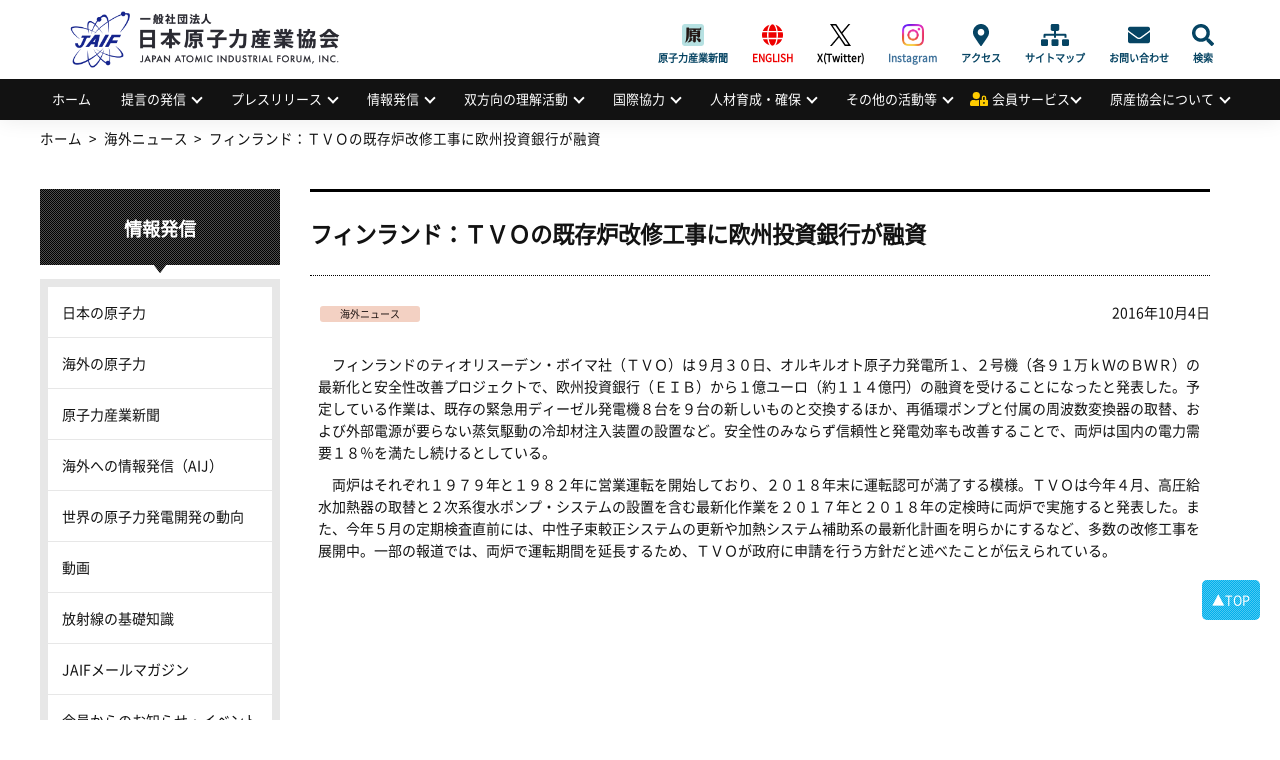

--- FILE ---
content_type: text/html; charset=UTF-8
request_url: https://www.jaif.or.jp/oversea/161004-b/
body_size: 63111
content:
<!DOCTYPE html>
<html dir="ltr" lang="ja" prefix="og: https://ogp.me/ns#">
<head>
<meta charset="utf-8" />
<meta name="viewport" content="width=device-width,user-scalable=no,maximum-scale=1" />

<meta name="robots" content="index,follow">
<meta name="keywords" content="日本原子力産業協会,原産協会,JAIF,jaif,エネルギー,原子力,原発,原子力発電,核不拡散,原子力産業新聞,高レベル放射 性廃棄物,高レベル廃棄物処分,原産年次大会,原子力産業セミナー,量子放射線利用,放射性物質の輸送・貯蔵,原子力産業安全憲章">
<meta name="Description" content="日本原子力産業協会（原産協会、JAIF）は、わが国のエネルギー問題における原子力利用の重要性を踏まえ、国民的立場に立って原子力 の平和利用を進めるとの産業界の総意に基づき、直面する課題の解決に主体的に行動することを目的とする公益法人です。">
<link rel="shortcut icon" href="https://www.jaif.or.jp/cms_admin/wp-content/themes/jaif_new/images/favicon.ico" />
<link rel="stylesheet" type="text/css" href="https://www.jaif.or.jp/cms_admin/wp-content/themes/jaif_new/style.css" />
<link rel="stylesheet" type="text/css" href="https://www.jaif.or.jp/cms_admin/wp-content/themes/jaif_new/assets/css/main.css?161004" />

		<!-- All in One SEO 4.8.1.1 - aioseo.com -->
		<title>フィンランド：ＴＶＯの既存炉改修工事に欧州投資銀行が融資 | 一般社団法人 日本原子力産業協会</title>
	<meta name="robots" content="max-image-preview:large" />
	<meta name="author" content="原産新聞グループ"/>
	<link rel="canonical" href="https://www.jaif.or.jp/oversea/161004-b/" />
	<meta name="generator" content="All in One SEO (AIOSEO) 4.8.1.1" />
		<meta property="og:locale" content="ja_JP" />
		<meta property="og:site_name" content="一般社団法人 日本原子力産業協会 |" />
		<meta property="og:type" content="article" />
		<meta property="og:title" content="フィンランド：ＴＶＯの既存炉改修工事に欧州投資銀行が融資 | 一般社団法人 日本原子力産業協会" />
		<meta property="og:url" content="https://www.jaif.or.jp/oversea/161004-b/" />
		<meta property="og:image" content="https://www.jaif.or.jp/cms_admin/wp-content/uploads/2022/05/ダウンロード.png" />
		<meta property="og:image:secure_url" content="https://www.jaif.or.jp/cms_admin/wp-content/uploads/2022/05/ダウンロード.png" />
		<meta property="og:image:width" content="230" />
		<meta property="og:image:height" content="219" />
		<meta property="article:published_time" content="2016-10-04T08:22:07+00:00" />
		<meta property="article:modified_time" content="2016-10-04T08:22:07+00:00" />
		<meta name="twitter:card" content="summary" />
		<meta name="twitter:title" content="フィンランド：ＴＶＯの既存炉改修工事に欧州投資銀行が融資 | 一般社団法人 日本原子力産業協会" />
		<meta name="twitter:image" content="https://www.jaif.or.jp/cms_admin/wp-content/uploads/2022/05/ダウンロード.png" />
		<script type="application/ld+json" class="aioseo-schema">
			{"@context":"https:\/\/schema.org","@graph":[{"@type":"Article","@id":"https:\/\/www.jaif.or.jp\/oversea\/161004-b\/#article","name":"\u30d5\u30a3\u30f3\u30e9\u30f3\u30c9\uff1a\uff34\uff36\uff2f\u306e\u65e2\u5b58\u7089\u6539\u4fee\u5de5\u4e8b\u306b\u6b27\u5dde\u6295\u8cc7\u9280\u884c\u304c\u878d\u8cc7 | \u4e00\u822c\u793e\u56e3\u6cd5\u4eba \u65e5\u672c\u539f\u5b50\u529b\u7523\u696d\u5354\u4f1a","headline":"\u30d5\u30a3\u30f3\u30e9\u30f3\u30c9\uff1a\uff34\uff36\uff2f\u306e\u65e2\u5b58\u7089\u6539\u4fee\u5de5\u4e8b\u306b\u6b27\u5dde\u6295\u8cc7\u9280\u884c\u304c\u878d\u8cc7","author":{"@id":"https:\/\/www.jaif.or.jp\/author\/newspaper_group\/#author"},"publisher":{"@id":"https:\/\/www.jaif.or.jp\/#organization"},"image":{"@type":"ImageObject","url":"https:\/\/www.jaif.or.jp\/cms_admin\/wp-content\/uploads\/2022\/03\/download.png","@id":"https:\/\/www.jaif.or.jp\/#articleImage","width":103,"height":98},"datePublished":"2016-10-04T17:22:07+09:00","dateModified":"2016-10-04T17:22:07+09:00","inLanguage":"ja","mainEntityOfPage":{"@id":"https:\/\/www.jaif.or.jp\/oversea\/161004-b\/#webpage"},"isPartOf":{"@id":"https:\/\/www.jaif.or.jp\/oversea\/161004-b\/#webpage"},"articleSection":"\u6d77\u5916\u30cb\u30e5\u30fc\u30b9"},{"@type":"BreadcrumbList","@id":"https:\/\/www.jaif.or.jp\/oversea\/161004-b\/#breadcrumblist","itemListElement":[{"@type":"ListItem","@id":"https:\/\/www.jaif.or.jp\/#listItem","position":1,"name":"\u5bb6","item":"https:\/\/www.jaif.or.jp\/","nextItem":{"@type":"ListItem","@id":"https:\/\/www.jaif.or.jp\/category\/oversea\/#listItem","name":"\u6d77\u5916\u30cb\u30e5\u30fc\u30b9"}},{"@type":"ListItem","@id":"https:\/\/www.jaif.or.jp\/category\/oversea\/#listItem","position":2,"name":"\u6d77\u5916\u30cb\u30e5\u30fc\u30b9","item":"https:\/\/www.jaif.or.jp\/category\/oversea\/","nextItem":{"@type":"ListItem","@id":"https:\/\/www.jaif.or.jp\/oversea\/161004-b\/#listItem","name":"\u30d5\u30a3\u30f3\u30e9\u30f3\u30c9\uff1a\uff34\uff36\uff2f\u306e\u65e2\u5b58\u7089\u6539\u4fee\u5de5\u4e8b\u306b\u6b27\u5dde\u6295\u8cc7\u9280\u884c\u304c\u878d\u8cc7"},"previousItem":{"@type":"ListItem","@id":"https:\/\/www.jaif.or.jp\/#listItem","name":"\u5bb6"}},{"@type":"ListItem","@id":"https:\/\/www.jaif.or.jp\/oversea\/161004-b\/#listItem","position":3,"name":"\u30d5\u30a3\u30f3\u30e9\u30f3\u30c9\uff1a\uff34\uff36\uff2f\u306e\u65e2\u5b58\u7089\u6539\u4fee\u5de5\u4e8b\u306b\u6b27\u5dde\u6295\u8cc7\u9280\u884c\u304c\u878d\u8cc7","previousItem":{"@type":"ListItem","@id":"https:\/\/www.jaif.or.jp\/category\/oversea\/#listItem","name":"\u6d77\u5916\u30cb\u30e5\u30fc\u30b9"}}]},{"@type":"Organization","@id":"https:\/\/www.jaif.or.jp\/#organization","name":"\u4e00\u822c\u793e\u56e3\u6cd5\u4eba \u65e5\u672c\u539f\u5b50\u529b\u7523\u696d\u5354\u4f1a","url":"https:\/\/www.jaif.or.jp\/","logo":{"@type":"ImageObject","url":"https:\/\/www.jaif.or.jp\/cms_admin\/wp-content\/uploads\/2022\/03\/download.png","@id":"https:\/\/www.jaif.or.jp\/oversea\/161004-b\/#organizationLogo","width":103,"height":98},"image":{"@id":"https:\/\/www.jaif.or.jp\/oversea\/161004-b\/#organizationLogo"}},{"@type":"Person","@id":"https:\/\/www.jaif.or.jp\/author\/newspaper_group\/#author","url":"https:\/\/www.jaif.or.jp\/author\/newspaper_group\/","name":"\u539f\u7523\u65b0\u805e\u30b0\u30eb\u30fc\u30d7"},{"@type":"WebPage","@id":"https:\/\/www.jaif.or.jp\/oversea\/161004-b\/#webpage","url":"https:\/\/www.jaif.or.jp\/oversea\/161004-b\/","name":"\u30d5\u30a3\u30f3\u30e9\u30f3\u30c9\uff1a\uff34\uff36\uff2f\u306e\u65e2\u5b58\u7089\u6539\u4fee\u5de5\u4e8b\u306b\u6b27\u5dde\u6295\u8cc7\u9280\u884c\u304c\u878d\u8cc7 | \u4e00\u822c\u793e\u56e3\u6cd5\u4eba \u65e5\u672c\u539f\u5b50\u529b\u7523\u696d\u5354\u4f1a","inLanguage":"ja","isPartOf":{"@id":"https:\/\/www.jaif.or.jp\/#website"},"breadcrumb":{"@id":"https:\/\/www.jaif.or.jp\/oversea\/161004-b\/#breadcrumblist"},"author":{"@id":"https:\/\/www.jaif.or.jp\/author\/newspaper_group\/#author"},"creator":{"@id":"https:\/\/www.jaif.or.jp\/author\/newspaper_group\/#author"},"datePublished":"2016-10-04T17:22:07+09:00","dateModified":"2016-10-04T17:22:07+09:00"},{"@type":"WebSite","@id":"https:\/\/www.jaif.or.jp\/#website","url":"https:\/\/www.jaif.or.jp\/","name":"\u4e00\u822c\u793e\u56e3\u6cd5\u4eba \u65e5\u672c\u539f\u5b50\u529b\u7523\u696d\u5354\u4f1a","inLanguage":"ja","publisher":{"@id":"https:\/\/www.jaif.or.jp\/#organization"}}]}
		</script>
		<!-- All in One SEO -->

		<!-- This site uses the Google Analytics by MonsterInsights plugin v9.4.1 - Using Analytics tracking - https://www.monsterinsights.com/ -->
							<script src="//www.googletagmanager.com/gtag/js?id=G-9H5H21VYSV"  data-cfasync="false" data-wpfc-render="false" type="text/javascript" async></script>
			<script data-cfasync="false" data-wpfc-render="false" type="text/javascript">
				var mi_version = '9.4.1';
				var mi_track_user = true;
				var mi_no_track_reason = '';
								var MonsterInsightsDefaultLocations = {"page_location":"https:\/\/www.jaif.or.jp\/oversea\/161004-b\/"};
				if ( typeof MonsterInsightsPrivacyGuardFilter === 'function' ) {
					var MonsterInsightsLocations = (typeof MonsterInsightsExcludeQuery === 'object') ? MonsterInsightsPrivacyGuardFilter( MonsterInsightsExcludeQuery ) : MonsterInsightsPrivacyGuardFilter( MonsterInsightsDefaultLocations );
				} else {
					var MonsterInsightsLocations = (typeof MonsterInsightsExcludeQuery === 'object') ? MonsterInsightsExcludeQuery : MonsterInsightsDefaultLocations;
				}

								var disableStrs = [
										'ga-disable-G-9H5H21VYSV',
									];

				/* Function to detect opted out users */
				function __gtagTrackerIsOptedOut() {
					for (var index = 0; index < disableStrs.length; index++) {
						if (document.cookie.indexOf(disableStrs[index] + '=true') > -1) {
							return true;
						}
					}

					return false;
				}

				/* Disable tracking if the opt-out cookie exists. */
				if (__gtagTrackerIsOptedOut()) {
					for (var index = 0; index < disableStrs.length; index++) {
						window[disableStrs[index]] = true;
					}
				}

				/* Opt-out function */
				function __gtagTrackerOptout() {
					for (var index = 0; index < disableStrs.length; index++) {
						document.cookie = disableStrs[index] + '=true; expires=Thu, 31 Dec 2099 23:59:59 UTC; path=/';
						window[disableStrs[index]] = true;
					}
				}

				if ('undefined' === typeof gaOptout) {
					function gaOptout() {
						__gtagTrackerOptout();
					}
				}
								window.dataLayer = window.dataLayer || [];

				window.MonsterInsightsDualTracker = {
					helpers: {},
					trackers: {},
				};
				if (mi_track_user) {
					function __gtagDataLayer() {
						dataLayer.push(arguments);
					}

					function __gtagTracker(type, name, parameters) {
						if (!parameters) {
							parameters = {};
						}

						if (parameters.send_to) {
							__gtagDataLayer.apply(null, arguments);
							return;
						}

						if (type === 'event') {
														parameters.send_to = monsterinsights_frontend.v4_id;
							var hookName = name;
							if (typeof parameters['event_category'] !== 'undefined') {
								hookName = parameters['event_category'] + ':' + name;
							}

							if (typeof MonsterInsightsDualTracker.trackers[hookName] !== 'undefined') {
								MonsterInsightsDualTracker.trackers[hookName](parameters);
							} else {
								__gtagDataLayer('event', name, parameters);
							}
							
						} else {
							__gtagDataLayer.apply(null, arguments);
						}
					}

					__gtagTracker('js', new Date());
					__gtagTracker('set', {
						'developer_id.dZGIzZG': true,
											});
					if ( MonsterInsightsLocations.page_location ) {
						__gtagTracker('set', MonsterInsightsLocations);
					}
										__gtagTracker('config', 'G-9H5H21VYSV', {"forceSSL":"true"} );
															window.gtag = __gtagTracker;										(function () {
						/* https://developers.google.com/analytics/devguides/collection/analyticsjs/ */
						/* ga and __gaTracker compatibility shim. */
						var noopfn = function () {
							return null;
						};
						var newtracker = function () {
							return new Tracker();
						};
						var Tracker = function () {
							return null;
						};
						var p = Tracker.prototype;
						p.get = noopfn;
						p.set = noopfn;
						p.send = function () {
							var args = Array.prototype.slice.call(arguments);
							args.unshift('send');
							__gaTracker.apply(null, args);
						};
						var __gaTracker = function () {
							var len = arguments.length;
							if (len === 0) {
								return;
							}
							var f = arguments[len - 1];
							if (typeof f !== 'object' || f === null || typeof f.hitCallback !== 'function') {
								if ('send' === arguments[0]) {
									var hitConverted, hitObject = false, action;
									if ('event' === arguments[1]) {
										if ('undefined' !== typeof arguments[3]) {
											hitObject = {
												'eventAction': arguments[3],
												'eventCategory': arguments[2],
												'eventLabel': arguments[4],
												'value': arguments[5] ? arguments[5] : 1,
											}
										}
									}
									if ('pageview' === arguments[1]) {
										if ('undefined' !== typeof arguments[2]) {
											hitObject = {
												'eventAction': 'page_view',
												'page_path': arguments[2],
											}
										}
									}
									if (typeof arguments[2] === 'object') {
										hitObject = arguments[2];
									}
									if (typeof arguments[5] === 'object') {
										Object.assign(hitObject, arguments[5]);
									}
									if ('undefined' !== typeof arguments[1].hitType) {
										hitObject = arguments[1];
										if ('pageview' === hitObject.hitType) {
											hitObject.eventAction = 'page_view';
										}
									}
									if (hitObject) {
										action = 'timing' === arguments[1].hitType ? 'timing_complete' : hitObject.eventAction;
										hitConverted = mapArgs(hitObject);
										__gtagTracker('event', action, hitConverted);
									}
								}
								return;
							}

							function mapArgs(args) {
								var arg, hit = {};
								var gaMap = {
									'eventCategory': 'event_category',
									'eventAction': 'event_action',
									'eventLabel': 'event_label',
									'eventValue': 'event_value',
									'nonInteraction': 'non_interaction',
									'timingCategory': 'event_category',
									'timingVar': 'name',
									'timingValue': 'value',
									'timingLabel': 'event_label',
									'page': 'page_path',
									'location': 'page_location',
									'title': 'page_title',
									'referrer' : 'page_referrer',
								};
								for (arg in args) {
																		if (!(!args.hasOwnProperty(arg) || !gaMap.hasOwnProperty(arg))) {
										hit[gaMap[arg]] = args[arg];
									} else {
										hit[arg] = args[arg];
									}
								}
								return hit;
							}

							try {
								f.hitCallback();
							} catch (ex) {
							}
						};
						__gaTracker.create = newtracker;
						__gaTracker.getByName = newtracker;
						__gaTracker.getAll = function () {
							return [];
						};
						__gaTracker.remove = noopfn;
						__gaTracker.loaded = true;
						window['__gaTracker'] = __gaTracker;
					})();
									} else {
										console.log("");
					(function () {
						function __gtagTracker() {
							return null;
						}

						window['__gtagTracker'] = __gtagTracker;
						window['gtag'] = __gtagTracker;
					})();
									}
			</script>
				<!-- / Google Analytics by MonsterInsights -->
		<link rel='stylesheet' id='wp-block-library-css' href='https://www.jaif.or.jp/cms_admin/wp-includes/css/dist/block-library/style.min.css' type='text/css' media='all' />
<style id='classic-theme-styles-inline-css' type='text/css'>
/*! This file is auto-generated */
.wp-block-button__link{color:#fff;background-color:#32373c;border-radius:9999px;box-shadow:none;text-decoration:none;padding:calc(.667em + 2px) calc(1.333em + 2px);font-size:1.125em}.wp-block-file__button{background:#32373c;color:#fff;text-decoration:none}
</style>
<link rel='stylesheet' id='contact-form-7-css' href='https://www.jaif.or.jp/cms_admin/wp-content/plugins/contact-form-7-6.0.6/includes/css/styles.css' type='text/css' media='all' />
<link rel='stylesheet' id='fancybox-css' href='https://www.jaif.or.jp/cms_admin/wp-content/plugins/easy-fancybox/fancybox/1.5.4/jquery.fancybox.min.css' type='text/css' media='screen' />
<script type="text/javascript" src="https://www.jaif.or.jp/cms_admin/wp-content/plugins/google-analytics-for-wordpress/assets/js/frontend-gtag.min.js" id="monsterinsights-frontend-script-js" async="async" data-wp-strategy="async"></script>
<script data-cfasync="false" data-wpfc-render="false" type="text/javascript" id='monsterinsights-frontend-script-js-extra'>/* <![CDATA[ */
var monsterinsights_frontend = {"js_events_tracking":"true","download_extensions":"doc,pdf,ppt,zip,xls,docx,pptx,xlsx","inbound_paths":"[]","home_url":"https:\/\/www.jaif.or.jp","hash_tracking":"false","v4_id":"G-9H5H21VYSV"};/* ]]> */
</script>
<script type="text/javascript" src="https://www.jaif.or.jp/cms_admin/wp-includes/js/jquery/jquery.min.js" id="jquery-core-js"></script>
<script type="text/javascript" src="https://www.jaif.or.jp/cms_admin/wp-includes/js/jquery/jquery-migrate.min.js" id="jquery-migrate-js"></script>

<!-- Site Kit によって追加された Google タグ（gtag.js）スニペット -->
<!-- Google アナリティクス スニペット (Site Kit が追加) -->
<script type="text/javascript" src="https://www.googletagmanager.com/gtag/js?id=GT-5R7GQPQ" id="google_gtagjs-js" async></script>
<script type="text/javascript" id="google_gtagjs-js-after">
/* <![CDATA[ */
window.dataLayer = window.dataLayer || [];function gtag(){dataLayer.push(arguments);}
gtag("set","linker",{"domains":["www.jaif.or.jp"]});
gtag("js", new Date());
gtag("set", "developer_id.dZTNiMT", true);
gtag("config", "GT-5R7GQPQ");
 window._googlesitekit = window._googlesitekit || {}; window._googlesitekit.throttledEvents = []; window._googlesitekit.gtagEvent = (name, data) => { var key = JSON.stringify( { name, data } ); if ( !! window._googlesitekit.throttledEvents[ key ] ) { return; } window._googlesitekit.throttledEvents[ key ] = true; setTimeout( () => { delete window._googlesitekit.throttledEvents[ key ]; }, 5 ); gtag( "event", name, { ...data, event_source: "site-kit" } ); }; 
/* ]]> */
</script>
<link rel="https://api.w.org/" href="https://www.jaif.or.jp/wp-json/" /><link rel="alternate" title="JSON" type="application/json" href="https://www.jaif.or.jp/wp-json/wp/v2/posts/24428" /><link rel="alternate" title="oEmbed (JSON)" type="application/json+oembed" href="https://www.jaif.or.jp/wp-json/oembed/1.0/embed?url=https%3A%2F%2Fwww.jaif.or.jp%2Foversea%2F161004-b%2F" />
<link rel="alternate" title="oEmbed (XML)" type="text/xml+oembed" href="https://www.jaif.or.jp/wp-json/oembed/1.0/embed?url=https%3A%2F%2Fwww.jaif.or.jp%2Foversea%2F161004-b%2F&#038;format=xml" />
<meta name="generator" content="Site Kit by Google 1.170.0" />        <style>

        </style>
        <style>.wp-block-gallery.is-cropped .blocks-gallery-item picture{height:100%;width:100%;}</style>		<style type="text/css" id="wp-custom-css">
			#header .header_inner h1 {
  display: flex;
  align-items: center;
  padding: 0;
  font-family: -apple-system, BlinkMacSystemFont, "Helvetica Neue",
 "Segoe UI", "Noto Sans CJK JP Regular", "ヒラギノ角ゴ ProN W3", Meiryo,
 sans-serif;
  font-size: 2rem;
  font-weight: 700;
  line-height: 1.2;
  background-image: url(https://www.jaif.or.jp/cms_admin/wp-content/uploads/2025/03/logo.png);
  overflow: hidden;
  background-repeat: no-repeat;
  background-position: 15px center;
  background-size: auto 75px;
  height: 79px;
  width: 350px;
  font-size: 0;
}
@media only screen and (max-width: 768px) {
  #header .header_inner h1 {
    padding: 0 0 0 15.625vw;
    font-size: 3.90625vw;
    background-position: 1.30208vw center;
    background-size: auto 14.32292vw;
    height: 15.625vw;
    width: 88.54167vw;
  }
}
#header .header_inner h1 a {
  display: block;
  width: 100%;
  height: 100%;
  text-indent: 100%;
  white-space: nowrap;
  overflow: hidden;
}		</style>
		</head>
        <body class="post-template-default single single-post postid-24428 single-format-standard">
<div id="wrapper">
<!-- header -->
<header id="header">
<div class="header_inner">
<h1><a href="https://www.jaif.or.jp"><span>一般社団法人</span>日本原子力産業協会<em>JAPAN ATOMIC INDUSTRIAL FORUM, INC.</em></a></h1><div class="mb-menuBtn"><span></span><span></span></div>
<div class="adArea"></div>
<div id="headNav">
<div class="menu-sub-menu-container"><ul id="menu-sub-menu" class="menu"><li id="menu-item-93996" class="menujournal menu-item menu-item-type-custom menu-item-object-custom menu-item-93996"><a href="https://www.jaif.or.jp/journal/">原子力産業新聞</a></li>
<li id="menu-item-60061" class="english menu-item menu-item-type-custom menu-item-object-custom menu-item-60061"><a href="/en/">ENGLISH</a></li>
<li id="menu-item-74501" class="twitter menu-item menu-item-type-custom menu-item-object-custom menu-item-74501"><a target="_blank" rel="noopener" href="https://twitter.com/JAIF_Tokyo/">X(Twitter)</a></li>
<li id="menu-item-74502" class="instagram menu-item menu-item-type-custom menu-item-object-custom menu-item-74502"><a target="_blank" rel="noopener" href="https://www.instagram.com/jaif_tokyo/">Instagram</a></li>
<li id="menu-item-60045" class="access menu-item menu-item-type-post_type menu-item-object-page menu-item-60045"><a href="https://www.jaif.or.jp/about/access/">アクセス</a></li>
<li id="menu-item-60058" class="sitemap menu-item menu-item-type-custom menu-item-object-custom menu-item-60058"><a href="/sitemap/">サイトマップ</a></li>
<li id="menu-item-60059" class="contact menu-item menu-item-type-post_type menu-item-object-page menu-item-60059"><a href="https://www.jaif.or.jp/contact/">お問い合わせ</a></li>
<li id="menu-item-60060" class="search menu-item menu-item-type-custom menu-item-object-custom menu-item-60060"><a href="#">検索</a></li>
</ul></div><form role="search" method="get" id="searchform" action="https://www.jaif.or.jp">
        <input type="text" value="" name="s" id="s" class="keyword" />
        <input type="submit" id="btnSearch" value="Search" />
</form>
</div>
</div>
<nav id="nav">
<ul id="menu-globalmenu"><li id="menu-item-84578" class="menu-item menu-item-type-custom menu-item-object-custom menu-item-84578"><a href="/">ホーム</a></li>
<li id="menu-item-60123" class="menu-item menu-item-type-custom menu-item-object-custom menu-item-has-children menu-item-60123"><a href="#">提言の発信</a>
<ul class="sub-menu">
	<li id="menu-item-61685" class="menu-item menu-item-type-taxonomy menu-item-object-category menu-item-61685"><a href="https://www.jaif.or.jp/mes/recommendations">提言の発信</a></li>
	<li id="menu-item-60213" class="menu-item menu-item-type-post_type menu-item-object-page menu-item-60213"><a href="https://www.jaif.or.jp/mes/annual">原産年次大会</a></li>
	<li id="menu-item-61655" class="menu-item menu-item-type-taxonomy menu-item-object-category menu-item-61655"><a href="https://www.jaif.or.jp/mes/voices/">Voices from Nuclear Industry</a></li>
</ul>
</li>
<li id="menu-item-60124" class="menu-item menu-item-type-custom menu-item-object-custom menu-item-has-children menu-item-60124"><a href="#">プレスリリース</a>
<ul class="sub-menu">
	<li id="menu-item-60150" class="menu-item menu-item-type-taxonomy menu-item-object-category menu-item-60150"><a href="https://www.jaif.or.jp/med/pressrelease/">プレスリリース</a></li>
	<li id="menu-item-62594" class="menu-item menu-item-type-taxonomy menu-item-object-category menu-item-62594"><a href="https://www.jaif.or.jp/med/media/">メディアによる掲載情報</a></li>
</ul>
</li>
<li id="menu-item-60125" class="menu-item menu-item-type-custom menu-item-object-custom menu-item-has-children menu-item-60125"><a href="#">情報発信</a>
<ul class="sub-menu">
	<li id="menu-item-62272" class="menu-item menu-item-type-taxonomy menu-item-object-category menu-item-62272"><a href="https://www.jaif.or.jp/inf/data-japan/">日本の原子力</a></li>
	<li id="menu-item-62497" class="menu-item menu-item-type-taxonomy menu-item-object-category menu-item-62497"><a href="https://www.jaif.or.jp/inf/data-oversea/">海外の原子力</a></li>
	<li id="menu-item-60143" class="menu-item menu-item-type-custom menu-item-object-custom menu-item-60143"><a target="_blank" rel="noopener" href="https://www.jaif.or.jp/journal/">原子力産業新聞</a></li>
	<li id="menu-item-60144" class="menu-item menu-item-type-custom menu-item-object-custom menu-item-60144"><a target="_blank" rel="noopener" href="https://www.jaif.or.jp/en/">海外への情報発信（AIJ）</a></li>
	<li id="menu-item-83695" class="menu-item menu-item-type-custom menu-item-object-custom menu-item-83695"><a target="_blank" rel="noopener" href="/inf/wnpp/">世界の原子力発電開発の動向</a></li>
	<li id="menu-item-60145" class="menu-item menu-item-type-taxonomy menu-item-object-category menu-item-60145"><a href="https://www.jaif.or.jp/inf/video/">動画</a></li>
	<li id="menu-item-60146" class="menu-item menu-item-type-post_type menu-item-object-page menu-item-60146"><a href="https://www.jaif.or.jp/inf/eco-radiation/">放射線の基礎知識</a></li>
	<li id="menu-item-85337" class="menu-item menu-item-type-post_type menu-item-object-page menu-item-85337"><a href="https://www.jaif.or.jp/inf/mail-service/">JAIFメールマガジン</a></li>
	<li id="menu-item-60148" class="menu-item menu-item-type-post_type menu-item-object-page menu-item-60148"><a href="https://www.jaif.or.jp/inf/member_news/">会員からのお知らせ・イベント情報</a></li>
	<li id="menu-item-60149" class="menu-item menu-item-type-post_type menu-item-object-page menu-item-60149"><a href="https://www.jaif.or.jp/inf/publicationlist/">刊行物・広報資料</a></li>
	<li id="menu-item-74780" class="menu-item menu-item-type-post_type menu-item-object-page menu-item-74780"><a href="https://www.jaif.or.jp/inf/sns/">公式SNS一覧</a></li>
	<li id="menu-item-93432" class="menu-item menu-item-type-post_type menu-item-object-page menu-item-93432"><a href="https://www.jaif.or.jp/inf/special/">刊行物アーカイブス</a></li>
</ul>
</li>
<li id="menu-item-60126" class="menu-item menu-item-type-custom menu-item-object-custom menu-item-has-children menu-item-60126"><a href="#">双方向の理解活動</a>
<ul class="sub-menu">
	<li id="menu-item-65939" class="menu-item menu-item-type-post_type menu-item-object-page menu-item-65939"><a href="https://www.jaif.or.jp/dia/next-generation-dialogue/">次世代層への理解活動</a></li>
	<li id="menu-item-60219" class="menu-item menu-item-type-post_type menu-item-object-page menu-item-60219"><a href="https://www.jaif.or.jp/dia/fukushima-links/">福島復興支援</a></li>
	<li id="menu-item-63320" class="menu-item menu-item-type-post_type menu-item-object-page menu-item-63320"><a href="https://www.jaif.or.jp/dia/cooperation/">広域的な理解活動</a></li>
</ul>
</li>
<li id="menu-item-60127" class="menu-item menu-item-type-custom menu-item-object-custom menu-item-has-children menu-item-60127"><a href="#">国際協力</a>
<ul class="sub-menu">
	<li id="menu-item-69717" class="menu-item menu-item-type-taxonomy menu-item-object-internationalmenu menu-item-69717"><a href="https://www.jaif.or.jp/int/multilateral-cooperation/">多国間協力</a></li>
	<li id="menu-item-69718" class="menu-item menu-item-type-taxonomy menu-item-object-internationalmenu menu-item-69718"><a href="https://www.jaif.or.jp/int/bilateral-cooperation/">二国(地域)間協力</a></li>
	<li id="menu-item-60156" class="menu-item menu-item-type-taxonomy menu-item-object-internationalmenu menu-item-60156"><a href="https://www.jaif.or.jp/int/iaea-cooperation/">国際機関との協力</a></li>
	<li id="menu-item-62501" class="menu-item menu-item-type-taxonomy menu-item-object-internationalmenu menu-item-62501"><a href="https://www.jaif.or.jp/int/conferencelist/">原子力関係会議一覧</a></li>
	<li id="menu-item-60155" class="menu-item menu-item-type-taxonomy menu-item-object-internationalmenu menu-item-60155"><a href="https://www.jaif.or.jp/int/btob/">国際間の企業交流支援</a></li>
</ul>
</li>
<li id="menu-item-60128" class="menu-item menu-item-type-custom menu-item-object-custom menu-item-has-children menu-item-60128"><a href="#">人材育成・確保</a>
<ul class="sub-menu">
	<li id="menu-item-60178" class="menu-item menu-item-type-post_type menu-item-object-page menu-item-60178"><a href="https://www.jaif.or.jp/hr/jinzai-kyogikai/">人材育成の促進</a></li>
	<li id="menu-item-62850" class="menu-item menu-item-type-taxonomy menu-item-object-eventmenu menu-item-62850"><a href="https://www.jaif.or.jp/event-seminar/seminar-report/">人材確保の支援</a></li>
</ul>
</li>
<li id="menu-item-60129" class="menu-item menu-item-type-custom menu-item-object-custom menu-item-has-children menu-item-60129"><a href="#">その他の活動等</a>
<ul class="sub-menu">
	<li id="menu-item-60130" class="menu-item menu-item-type-post_type menu-item-object-page menu-item-60130"><a href="https://www.jaif.or.jp/misc/yuso/">輸送・貯蔵専門調査会の活動</a></li>
	<li id="menu-item-81056" class="menu-item menu-item-type-post_type menu-item-object-page menu-item-81056"><a href="https://www.jaif.or.jp/hr/radiation">量子放射線利用普及連絡協議会の活動</a></li>
	<li id="menu-item-60176" class="menu-item menu-item-type-custom menu-item-object-custom menu-item-60176"><a target="_blank" rel="noopener" href="http://syskon.jp/">原子力システム研究懇話会の活動</a></li>
	<li id="menu-item-61965" class="menu-item menu-item-type-taxonomy menu-item-object-publicationmenu menu-item-61965"><a href="https://www.jaif.or.jp/publication/compensation-law/">原子力損害賠償制度</a></li>
	<li id="menu-item-62258" class="menu-item menu-item-type-taxonomy menu-item-object-eventmenu menu-item-62258"><a href="https://www.jaif.or.jp/event-seminar/symposium/">活動等のアーカイブス</a></li>
</ul>
</li>
<li id="menu-item-60162" class="member menu-item menu-item-type-custom menu-item-object-custom menu-item-has-children menu-item-60162"><a href="#">会員サービス</a>
<ul class="sub-menu">
	<li id="menu-item-60250" class="menu-item menu-item-type-custom menu-item-object-custom menu-item-60250"><a href="/login/login.php">会員ログイン・登録ページ</a></li>
	<li id="menu-item-62673" class="menu-item menu-item-type-taxonomy menu-item-object-eventmenu menu-item-62673"><a href="https://www.jaif.or.jp/event-seminar/forum-meeting/">原産会員フォーラム</a></li>
	<li id="menu-item-82968" class="menu-item menu-item-type-post_type menu-item-object-members menu-item-82968"><a href="https://www.jaif.or.jp/members/report/">原子力産業セミナー</a></li>
	<li id="menu-item-60185" class="menu-item menu-item-type-custom menu-item-object-custom menu-item-60185"><a href="/members">会員限定情報一覧</a></li>
	<li id="menu-item-60186" class="menu-item menu-item-type-post_type menu-item-object-page menu-item-60186"><a href="https://www.jaif.or.jp/member/list_jaif/">原産協会　プレゼン資料・公表資料</a></li>
	<li id="menu-item-61668" class="menu-item menu-item-type-post_type menu-item-object-members menu-item-61668"><a href="https://www.jaif.or.jp/members/attitude_survey/">原子力に関するアンケート調査結果</a></li>
	<li id="menu-item-60227" class="menu-item menu-item-type-post_type menu-item-object-page menu-item-60227"><a href="https://www.jaif.or.jp/member/material/">原子力の最新データリンク集</a></li>
</ul>
</li>
<li id="menu-item-60163" class="menu-item menu-item-type-custom menu-item-object-custom menu-item-has-children menu-item-60163"><a href="#">原産協会について</a>
<ul class="sub-menu">
	<li id="menu-item-73807" class="menu-item menu-item-type-post_type menu-item-object-page menu-item-73807"><a href="https://www.jaif.or.jp/chairman_address/">会長挨拶</a></li>
	<li id="menu-item-60164" class="menu-item menu-item-type-taxonomy menu-item-object-category menu-item-60164"><a href="https://www.jaif.or.jp/about/information/">協会からのお知らせ</a></li>
	<li id="menu-item-60168" class="menu-item menu-item-type-post_type menu-item-object-page menu-item-60168"><a href="https://www.jaif.or.jp/about/charter/">原子力産業安全憲章</a></li>
	<li id="menu-item-60165" class="menu-item menu-item-type-post_type menu-item-object-page menu-item-60165"><a href="https://www.jaif.or.jp/about/overview/">組織の概要</a></li>
	<li id="menu-item-60231" class="menu-item menu-item-type-post_type menu-item-object-page menu-item-60231"><a href="https://www.jaif.or.jp/about/history/">沿革</a></li>
	<li id="menu-item-60169" class="menu-item menu-item-type-post_type menu-item-object-page menu-item-60169"><a href="https://www.jaif.or.jp/about/articles/">定款</a></li>
	<li id="menu-item-60170" class="menu-item menu-item-type-post_type menu-item-object-page menu-item-60170"><a href="https://www.jaif.or.jp/about/board-members/">理事・監事名簿</a></li>
	<li id="menu-item-60171" class="menu-item menu-item-type-post_type menu-item-object-page menu-item-60171"><a href="https://www.jaif.or.jp/about/member/">入会のご案内</a></li>
	<li id="menu-item-60172" class="menu-item menu-item-type-post_type menu-item-object-page menu-item-60172"><a href="https://www.jaif.or.jp/about/documents/">業務・財務資料</a></li>
	<li id="menu-item-60173" class="menu-item menu-item-type-post_type menu-item-object-page menu-item-60173"><a href="https://www.jaif.or.jp/about/access/">所在地・アクセスマップ</a></li>
	<li id="menu-item-60174" class="menu-item menu-item-type-post_type menu-item-object-page menu-item-privacy-policy menu-item-60174"><a rel="privacy-policy" href="https://www.jaif.or.jp/about/privacy-policy/">Privacy Policy</a></li>
	<li id="menu-item-60175" class="menu-item menu-item-type-post_type menu-item-object-page menu-item-60175"><a href="https://www.jaif.or.jp/about/tokushoho/">特定商取引法に基づく表示</a></li>
</ul>
</li>
</ul></nav>
</header>
<!-- header end -->
<!-- main -->
    <div id="breadcrumb"><ul><li><a href="https://www.jaif.or.jp"><span>ホーム</span></a></li><li><a href="https://www.jaif.or.jp/category/oversea/"><span>海外ニュース</span></a></li><li><span>フィンランド：ＴＶＯの既存炉改修工事に欧州投資銀行が融資</span></li></ul></div><div id="main">

<div id="mainContent" class="">
<h2>フィンランド：ＴＶＯの既存炉改修工事に欧州投資銀行が融資</h2>
<div class="single-meta">
<div class="tags"><span class="oversea"><a href="https://www.jaif.or.jp/category/oversea/">海外ニュース</a></span></ul>
</div>
<p class="date">2016年10月4日</p></div>



    <p>　フィンランドのティオリスーデン・ボイマ社（ＴＶＯ）は９月３０日、オルキルオト原子力発電所１、２号機（各９１万ｋＷのＢＷＲ）の最新化と安全性改善プロジェクトで、欧州投資銀行（ＥＩＢ）から１億ユーロ（約１１４億円）の融資を受けることになったと発表した。予定している作業は、既存の緊急用ディーゼル発電機８台を９台の新しいものと交換するほか、再循環ポンプと付属の周波数変換器の取替、および外部電源が要らない蒸気駆動の冷却材注入装置の設置など。安全性のみならず信頼性と発電効率も改善することで、両炉は国内の電力需要１８％を満たし続けるとしている。</p>
<p>　両炉はそれぞれ１９７９年と１９８２年に営業運転を開始しており、２０１８年末に運転認可が満了する模様。ＴＶＯは今年４月、高圧給水加熱器の取替と２次系復水ポンプ・システムの設置を含む最新化作業を２０１７年と２０１８年の定検時に両炉で実施すると発表した。また、今年５月の定期検査直前には、中性子束較正システムの更新や加熱システム補助系の最新化計画を明らかにするなど、多数の改修工事を展開中。一部の報道では、両炉で運転期間を延長するため、ＴＶＯが政府に申請を行う方針だと述べたことが伝えられている。</p>
    









<!-- BannerArea start// -->
<!-- //BannerArea end -->
</div>
<div id="side">
    
        <h2>情報発信</h2>
        <div class="menu-menu04-container"><ul id="menu-menu04" class="menu"><li id="menu-item-62271" class="menu-item menu-item-type-taxonomy menu-item-object-category menu-item-62271"><a href="https://www.jaif.or.jp/inf/data-japan/">日本の原子力</a></li>
<li id="menu-item-62496" class="menu-item menu-item-type-taxonomy menu-item-object-category menu-item-62496"><a href="https://www.jaif.or.jp/inf/data-oversea/">海外の原子力</a></li>
<li id="menu-item-60105" class="menu-item menu-item-type-custom menu-item-object-custom menu-item-60105"><a target="_blank" rel="noopener" href="https://www.jaif.or.jp/journal/">原子力産業新聞</a></li>
<li id="menu-item-60106" class="menu-item menu-item-type-custom menu-item-object-custom menu-item-60106"><a target="_blank" rel="noopener" href="https://www.jaif.or.jp/en/">海外への情報発信（AIJ）</a></li>
<li id="menu-item-83696" class="menu-item menu-item-type-custom menu-item-object-custom menu-item-83696"><a target="_blank" rel="noopener" href="/inf/wnpp/">世界の原子力発電開発の動向</a></li>
<li id="menu-item-60107" class="menu-item menu-item-type-taxonomy menu-item-object-category menu-item-60107"><a href="https://www.jaif.or.jp/inf/video/">動画</a></li>
<li id="menu-item-60108" class="menu-item menu-item-type-post_type menu-item-object-page menu-item-60108"><a href="https://www.jaif.or.jp/inf/eco-radiation/">放射線の基礎知識</a></li>
<li id="menu-item-85338" class="menu-item menu-item-type-post_type menu-item-object-page menu-item-85338"><a href="https://www.jaif.or.jp/inf/mail-service/">JAIFメールマガジン</a></li>
<li id="menu-item-60110" class="menu-item menu-item-type-post_type menu-item-object-page menu-item-60110"><a href="https://www.jaif.or.jp/inf/member_news/">会員からのお知らせ・イベント情報</a></li>
<li id="menu-item-60111" class="menu-item menu-item-type-post_type menu-item-object-page menu-item-60111"><a href="https://www.jaif.or.jp/inf/publicationlist/">刊行物・広報資料</a></li>
<li id="menu-item-74779" class="menu-item menu-item-type-post_type menu-item-object-page menu-item-74779"><a href="https://www.jaif.or.jp/inf/sns/">公式SNS一覧</a></li>
<li id="menu-item-93431" class="menu-item menu-item-type-post_type menu-item-object-page menu-item-has-children menu-item-93431"><a href="https://www.jaif.or.jp/inf/special/">刊行物アーカイブス</a>
<ul class="sub-menu">
	<li id="menu-item-60118" class="menu-item menu-item-type-post_type menu-item-object-page menu-item-60118"><a href="https://www.jaif.or.jp/inf/special/">特集・解説等(～2020.12)</a></li>
	<li id="menu-item-62578" class="menu-item menu-item-type-taxonomy menu-item-object-eventmenu menu-item-62578"><a href="https://www.jaif.or.jp/event-seminar/annual/">原産年次大会</a></li>
	<li id="menu-item-62535" class="menu-item menu-item-type-taxonomy menu-item-object-publicationmenu menu-item-62535"><a href="https://www.jaif.or.jp/publication/nuclear-industry-trends-report/">原子力発電に係る産業動向調査</a></li>
	<li id="menu-item-62533" class="menu-item menu-item-type-taxonomy menu-item-object-publicationmenu menu-item-62533"><a href="https://www.jaif.or.jp/publication/yuso/">輸送法令集</a></li>
</ul>
</li>
</ul></div>    
</div><!-- pagetop -->
<div class="pageTop"><a href="#wrapper">▲TOP</a></div>
<!-- pagetop end -->
<!-- main -->
</div>
<!-- main end -->

<!-- footer -->
<footer>
<!-- sitmap -->
<div id="footerArea">
<h3>一般社団法人 日本原子力産業協会</h3>
<p class="address">〒102-0084 東京都千代田区二番町11-19 興和二番町ビル5階<span><a href="https://www.jaif.or.jp/about/access/"><img src="https://www.jaif.or.jp/cms_admin/wp-content/themes/jaif_new/images/footer/map.png" width="33" height="14" alt="map"></a></span></p>
<div class="sitemap" id="sitemap">
<div class="sitemapbox">
<h2>提言の発信</h2>
<div class="menu-menu01-container"><ul id="menu-menu01" class="menu"><li id="menu-item-61684" class="menu-item menu-item-type-taxonomy menu-item-object-category menu-item-61684"><a href="https://www.jaif.or.jp/mes/recommendations">提言の発信</a></li>
<li id="menu-item-60214" class="menu-item menu-item-type-post_type menu-item-object-page menu-item-60214"><a href="https://www.jaif.or.jp/mes/annual">原産年次大会</a></li>
<li id="menu-item-61656" class="menu-item menu-item-type-taxonomy menu-item-object-category menu-item-61656"><a href="https://www.jaif.or.jp/mes/voices/">Voices from Nuclear Industry</a></li>
</ul></div><h2>プレスリリース</h2>
<div class="menu-menu03-container"><ul id="menu-menu03" class="menu"><li id="menu-item-60054" class="menu-item menu-item-type-taxonomy menu-item-object-category menu-item-60054"><a href="https://www.jaif.or.jp/med/pressrelease/">プレスリリース</a></li>
<li id="menu-item-62593" class="menu-item menu-item-type-taxonomy menu-item-object-category menu-item-62593"><a href="https://www.jaif.or.jp/med/media/">メディアによる掲載情報</a></li>
</ul></div></div>
<div class="sitemapbox">
<h2>情報発信</h2>
<div class="menu-menu04-container"><ul id="menu-menu04-1" class="menu"><li class="menu-item menu-item-type-taxonomy menu-item-object-category menu-item-62271"><a href="https://www.jaif.or.jp/inf/data-japan/">日本の原子力</a></li>
<li class="menu-item menu-item-type-taxonomy menu-item-object-category menu-item-62496"><a href="https://www.jaif.or.jp/inf/data-oversea/">海外の原子力</a></li>
<li class="menu-item menu-item-type-custom menu-item-object-custom menu-item-60105"><a target="_blank" rel="noopener" href="https://www.jaif.or.jp/journal/">原子力産業新聞</a></li>
<li class="menu-item menu-item-type-custom menu-item-object-custom menu-item-60106"><a target="_blank" rel="noopener" href="https://www.jaif.or.jp/en/">海外への情報発信（AIJ）</a></li>
<li class="menu-item menu-item-type-custom menu-item-object-custom menu-item-83696"><a target="_blank" rel="noopener" href="/inf/wnpp/">世界の原子力発電開発の動向</a></li>
<li class="menu-item menu-item-type-taxonomy menu-item-object-category menu-item-60107"><a href="https://www.jaif.or.jp/inf/video/">動画</a></li>
<li class="menu-item menu-item-type-post_type menu-item-object-page menu-item-60108"><a href="https://www.jaif.or.jp/inf/eco-radiation/">放射線の基礎知識</a></li>
<li class="menu-item menu-item-type-post_type menu-item-object-page menu-item-85338"><a href="https://www.jaif.or.jp/inf/mail-service/">JAIFメールマガジン</a></li>
<li class="menu-item menu-item-type-post_type menu-item-object-page menu-item-60110"><a href="https://www.jaif.or.jp/inf/member_news/">会員からのお知らせ・イベント情報</a></li>
<li class="menu-item menu-item-type-post_type menu-item-object-page menu-item-60111"><a href="https://www.jaif.or.jp/inf/publicationlist/">刊行物・広報資料</a></li>
<li class="menu-item menu-item-type-post_type menu-item-object-page menu-item-74779"><a href="https://www.jaif.or.jp/inf/sns/">公式SNS一覧</a></li>
<li class="menu-item menu-item-type-post_type menu-item-object-page menu-item-has-children menu-item-93431"><a href="https://www.jaif.or.jp/inf/special/">刊行物アーカイブス</a>
<ul class="sub-menu">
	<li class="menu-item menu-item-type-post_type menu-item-object-page menu-item-60118"><a href="https://www.jaif.or.jp/inf/special/">特集・解説等(～2020.12)</a></li>
	<li class="menu-item menu-item-type-taxonomy menu-item-object-eventmenu menu-item-62578"><a href="https://www.jaif.or.jp/event-seminar/annual/">原産年次大会</a></li>
	<li class="menu-item menu-item-type-taxonomy menu-item-object-publicationmenu menu-item-62535"><a href="https://www.jaif.or.jp/publication/nuclear-industry-trends-report/">原子力発電に係る産業動向調査</a></li>
	<li class="menu-item menu-item-type-taxonomy menu-item-object-publicationmenu menu-item-62533"><a href="https://www.jaif.or.jp/publication/yuso/">輸送法令集</a></li>
</ul>
</li>
</ul></div></div>
<div class="sitemapbox">
<h2>双方向の理解活動</h2>
<div class="menu-menu05-container"><ul id="menu-menu05" class="menu"><li id="menu-item-65940" class="menu-item menu-item-type-post_type menu-item-object-page menu-item-has-children menu-item-65940"><a href="https://www.jaif.or.jp/dia/next-generation-dialogue/">次世代層への理解活動</a>
<ul class="sub-menu">
	<li id="menu-item-65941" class="menu-item menu-item-type-post_type menu-item-object-page menu-item-65941"><a href="https://www.jaif.or.jp/dia/next-generation-dialogue/">JAIF出前講座</a></li>
	<li id="menu-item-66392" class="menu-item menu-item-type-taxonomy menu-item-object-eventmenu menu-item-66392"><a href="https://www.jaif.or.jp/event-seminar/web_study_symposium/">原産Web勉強会・原産シンポジウム</a></li>
	<li id="menu-item-62273" class="menu-item menu-item-type-taxonomy menu-item-object-eventmenu menu-item-62273"><a href="https://www.jaif.or.jp/event-seminar/symposium_visit_women/">女性シンポジウム・施設見学会</a></li>
</ul>
</li>
<li id="menu-item-60221" class="menu-item menu-item-type-post_type menu-item-object-page menu-item-has-children menu-item-60221"><a href="https://www.jaif.or.jp/dia/fukushima-links/">福島復興支援</a>
<ul class="sub-menu">
	<li id="menu-item-60220" class="menu-item menu-item-type-post_type menu-item-object-page menu-item-60220"><a href="https://www.jaif.or.jp/dia/fukushima-links/">福島復興支援の関連リンク先</a></li>
</ul>
</li>
<li id="menu-item-63318" class="menu-item menu-item-type-post_type menu-item-object-page menu-item-has-children menu-item-63318"><a href="https://www.jaif.or.jp/dia/cooperation/">広域的な理解活動</a>
<ul class="sub-menu">
	<li id="menu-item-63317" class="menu-item menu-item-type-post_type menu-item-object-page menu-item-63317"><a href="https://www.jaif.or.jp/dia/cooperation/">地域の関係組織との連携</a></li>
	<li id="menu-item-62274" class="menu-item menu-item-type-taxonomy menu-item-object-publicationmenu menu-item-62274"><a href="https://www.jaif.or.jp/publication/jaif-times/">JAIF地域ネットワークでの活動</a></li>
	<li id="menu-item-66391" class="menu-item menu-item-type-taxonomy menu-item-object-eventmenu menu-item-66391"><a href="https://www.jaif.or.jp/event-seminar/location/">立地地域での理解活動</a></li>
</ul>
</li>
</ul></div><h2>国際協力</h2>
<div class="menu-menu06-container"><ul id="menu-menu06" class="menu"><li id="menu-item-69716" class="menu-item menu-item-type-taxonomy menu-item-object-internationalmenu menu-item-has-children menu-item-69716"><a href="https://www.jaif.or.jp/int/multilateral-cooperation/">多国間協力</a>
<ul class="sub-menu">
	<li id="menu-item-60064" class="menu-item menu-item-type-taxonomy menu-item-object-internationalmenu menu-item-60064"><a href="https://www.jaif.or.jp/int/eastasia/">東アジア原子力フォーラム</a></li>
	<li id="menu-item-60065" class="menu-item menu-item-type-taxonomy menu-item-object-internationalmenu menu-item-60065"><a href="https://www.jaif.or.jp/int/climate/">Nuclear for Climate</a></li>
</ul>
</li>
<li id="menu-item-69715" class="menu-item menu-item-type-taxonomy menu-item-object-internationalmenu menu-item-has-children menu-item-69715"><a href="https://www.jaif.or.jp/int/bilateral-cooperation/">二国(地域)間協力</a>
<ul class="sub-menu">
	<li id="menu-item-69714" class="menu-item menu-item-type-taxonomy menu-item-object-internationalmenu menu-item-69714"><a href="https://www.jaif.or.jp/int/usa-archives/">米国</a></li>
	<li id="menu-item-65872" class="menu-item menu-item-type-taxonomy menu-item-object-internationalmenu menu-item-65872"><a href="https://www.jaif.or.jp/int/canada-archives/">カナダ</a></li>
	<li id="menu-item-60077" class="menu-item menu-item-type-taxonomy menu-item-object-internationalmenu menu-item-60077"><a href="https://www.jaif.or.jp/int/france-archives/">フランス</a></li>
	<li id="menu-item-60078" class="menu-item menu-item-type-taxonomy menu-item-object-internationalmenu menu-item-60078"><a href="https://www.jaif.or.jp/int/russia-archives/">ロシア</a></li>
	<li id="menu-item-60079" class="menu-item menu-item-type-taxonomy menu-item-object-internationalmenu menu-item-60079"><a href="https://www.jaif.or.jp/int/china-archives/">中国</a></li>
	<li id="menu-item-60081" class="menu-item menu-item-type-taxonomy menu-item-object-internationalmenu menu-item-60081"><a href="https://www.jaif.or.jp/int/korea-archives/">韓国</a></li>
	<li id="menu-item-60080" class="menu-item menu-item-type-taxonomy menu-item-object-internationalmenu menu-item-60080"><a href="https://www.jaif.or.jp/int/taiwan-archives/">台湾</a></li>
	<li id="menu-item-60082" class="menu-item menu-item-type-taxonomy menu-item-object-internationalmenu menu-item-60082"><a href="https://www.jaif.or.jp/int/others-archives/">その他各国</a></li>
</ul>
</li>
<li id="menu-item-60063" class="menu-item menu-item-type-taxonomy menu-item-object-internationalmenu menu-item-has-children menu-item-60063"><a href="https://www.jaif.or.jp/int/iaea-cooperation/">国際機関との協力</a>
<ul class="sub-menu">
	<li id="menu-item-60083" class="menu-item menu-item-type-post_type menu-item-object-page menu-item-60083"><a href="https://www.jaif.or.jp/int/iaea_cooperation/">IAEAとの協力[資料]</a></li>
	<li id="menu-item-62498" class="menu-item menu-item-type-taxonomy menu-item-object-publicationmenu menu-item-62498"><a href="https://www.jaif.or.jp/publication/oecd-nea/">OECD/NEA月刊ニュース</a></li>
</ul>
</li>
<li id="menu-item-62499" class="menu-item menu-item-type-taxonomy menu-item-object-internationalmenu menu-item-62499"><a href="https://www.jaif.or.jp/int/conferencelist/">原子力関係会議一覧</a></li>
<li id="menu-item-60062" class="menu-item menu-item-type-taxonomy menu-item-object-internationalmenu menu-item-60062"><a href="https://www.jaif.or.jp/int/btob/">国際間の企業交流支援</a></li>
</ul></div></div>
<div class="sitemapbox">
<h2>人材育成・確保</h2>
<div class="menu-menu07-container"><ul id="menu-menu07" class="menu"><li id="menu-item-60121" class="menu-item menu-item-type-post_type menu-item-object-page menu-item-has-children menu-item-60121"><a href="https://www.jaif.or.jp/hr/jinzai-kyogikai/">人材育成の促進</a>
<ul class="sub-menu">
	<li id="menu-item-60095" class="menu-item menu-item-type-post_type menu-item-object-page menu-item-60095"><a href="https://www.jaif.or.jp/hr/jinzai-kyogikai/">産官学連携による活動</a></li>
	<li id="menu-item-60094" class="menu-item menu-item-type-custom menu-item-object-custom menu-item-60094"><a target="_blank" rel="noopener" href="http://jn-hrd-n.jaea.go.jp/">原子力人材育成ネットワーク</a></li>
	<li id="menu-item-60093" class="menu-item menu-item-type-post_type menu-item-object-page menu-item-60093"><a href="https://www.jaif.or.jp/hr/wnu_si/">向坊隆記念国際人育成事業</a></li>
	<li id="menu-item-60092" class="menu-item menu-item-type-post_type menu-item-object-page menu-item-60092"><a href="https://www.jaif.or.jp/hr/portal/">放射線教育支援</a></li>
</ul>
</li>
<li id="menu-item-62767" class="menu-item menu-item-type-taxonomy menu-item-object-eventmenu menu-item-has-children menu-item-62767"><a href="https://www.jaif.or.jp/event-seminar/seminar-report/">人材確保の支援</a>
<ul class="sub-menu">
	<li id="menu-item-62282" class="menu-item menu-item-type-taxonomy menu-item-object-eventmenu menu-item-62282"><a href="https://www.jaif.or.jp/event-seminar/seminar-report/">原子力産業セミナー</a></li>
	<li id="menu-item-62281" class="menu-item menu-item-type-taxonomy menu-item-object-publicationmenu menu-item-62281"><a href="https://www.jaif.or.jp/publication/saiyou_report/">学生動向・採用状況調査の結果　</a></li>
</ul>
</li>
</ul></div><h2>その他の活動等</h2>
<div class="menu-menu08-container"><ul id="menu-menu08" class="menu"><li id="menu-item-60112" class="menu-item menu-item-type-post_type menu-item-object-page menu-item-60112"><a href="https://www.jaif.or.jp/misc/yuso/">輸送・貯蔵専門調査会の活動</a></li>
<li id="menu-item-81055" class="menu-item menu-item-type-post_type menu-item-object-page menu-item-81055"><a href="https://www.jaif.or.jp/hr/radiation">量子放射線利用普及連絡協議会の活動</a></li>
<li id="menu-item-60113" class="menu-item menu-item-type-custom menu-item-object-custom menu-item-60113"><a target="_blank" rel="noopener" href="http://syskon.jp/">原子力システム研究懇話会の活動</a></li>
<li id="menu-item-61966" class="menu-item menu-item-type-taxonomy menu-item-object-publicationmenu menu-item-61966"><a href="https://www.jaif.or.jp/publication/compensation-law/">原子力損害賠償制度</a></li>
<li id="menu-item-62080" class="menu-item menu-item-type-taxonomy menu-item-object-eventmenu menu-item-has-children menu-item-62080"><a href="https://www.jaif.or.jp/event-seminar/symposium/">活動等のアーカイブス</a>
<ul class="sub-menu">
	<li id="menu-item-62081" class="menu-item menu-item-type-taxonomy menu-item-object-eventmenu menu-item-62081"><a href="https://www.jaif.or.jp/event-seminar/symposium/">特別シンポジウム</a></li>
</ul>
</li>
</ul></div></div>
<div class="sitemapbox">
<h2>会員サービス（会員限定情報）</h2>
<div class="menu-menu02-container"><ul id="menu-menu02" class="menu"><li id="menu-item-60249" class="menu-item menu-item-type-custom menu-item-object-custom menu-item-60249"><a href="/login/login.php">会員ログイン・登録ページ</a></li>
<li id="menu-item-62674" class="menu-item menu-item-type-taxonomy menu-item-object-eventmenu menu-item-62674"><a href="https://www.jaif.or.jp/event-seminar/forum-meeting/">原産会員フォーラム</a></li>
<li id="menu-item-82967" class="menu-item menu-item-type-post_type menu-item-object-members menu-item-82967"><a href="https://www.jaif.or.jp/members/report/">原子力産業セミナー</a></li>
<li id="menu-item-60051" class="menu-item menu-item-type-custom menu-item-object-custom menu-item-60051"><a href="/members">会員限定情報一覧</a></li>
<li id="menu-item-60052" class="menu-item menu-item-type-post_type menu-item-object-page menu-item-60052"><a href="https://www.jaif.or.jp/member/list_jaif/">原産協会　プレゼン資料・公表資料</a></li>
<li id="menu-item-61667" class="menu-item menu-item-type-post_type menu-item-object-members menu-item-61667"><a href="https://www.jaif.or.jp/members/attitude_survey/">原子力に関するアンケート調査結果</a></li>
<li id="menu-item-60226" class="menu-item menu-item-type-post_type menu-item-object-page menu-item-60226"><a href="https://www.jaif.or.jp/member/material/">原子力の最新データリンク集</a></li>
</ul></div><h2>原産協会について</h2>
<div class="menu-menu09-container"><ul id="menu-menu09" class="menu"><li id="menu-item-73808" class="menu-item menu-item-type-post_type menu-item-object-page menu-item-73808"><a href="https://www.jaif.or.jp/chairman_address/">会長挨拶</a></li>
<li id="menu-item-60066" class="menu-item menu-item-type-taxonomy menu-item-object-category menu-item-60066"><a href="https://www.jaif.or.jp/about/information/">協会からのお知らせ</a></li>
<li id="menu-item-60070" class="menu-item menu-item-type-post_type menu-item-object-page menu-item-60070"><a href="https://www.jaif.or.jp/about/charter/">原子力産業安全憲章</a></li>
<li id="menu-item-60067" class="menu-item menu-item-type-post_type menu-item-object-page menu-item-60067"><a href="https://www.jaif.or.jp/about/overview/">組織の概要</a></li>
<li id="menu-item-60233" class="menu-item menu-item-type-post_type menu-item-object-page menu-item-60233"><a href="https://www.jaif.or.jp/about/history/">沿革</a></li>
<li id="menu-item-60071" class="menu-item menu-item-type-post_type menu-item-object-page menu-item-60071"><a href="https://www.jaif.or.jp/about/articles/">定款</a></li>
<li id="menu-item-60072" class="menu-item menu-item-type-post_type menu-item-object-page menu-item-60072"><a href="https://www.jaif.or.jp/about/board-members/">理事・監事名簿</a></li>
<li id="menu-item-60073" class="menu-item menu-item-type-post_type menu-item-object-page menu-item-has-children menu-item-60073"><a href="https://www.jaif.or.jp/about/member/">入会のご案内</a>
<ul class="sub-menu">
	<li id="menu-item-60099" class="menu-item menu-item-type-post_type menu-item-object-page menu-item-60099"><a href="https://www.jaif.or.jp/about/member/list/">会員名簿</a></li>
</ul>
</li>
<li id="menu-item-60074" class="menu-item menu-item-type-post_type menu-item-object-page menu-item-60074"><a href="https://www.jaif.or.jp/about/documents/">業務・財務資料</a></li>
<li id="menu-item-60075" class="menu-item menu-item-type-post_type menu-item-object-page menu-item-60075"><a href="https://www.jaif.or.jp/about/access/">所在地・アクセスマップ</a></li>
<li id="menu-item-60076" class="menu-item menu-item-type-post_type menu-item-object-page menu-item-privacy-policy menu-item-60076"><a rel="privacy-policy" href="https://www.jaif.or.jp/about/privacy-policy/">Privacy Policy</a></li>
<li id="menu-item-60086" class="menu-item menu-item-type-post_type menu-item-object-page menu-item-60086"><a href="https://www.jaif.or.jp/about/tokushoho/">特定商取引法に基づく表示</a></li>
</ul></div></div>
</div>
</div>
<!-- sitmap end -->
<div id="footer">
<p class="copyright"><small>Copyright &copy; JAPAN ATOMIC INDUSTRIAL FORUM, INC. (JAIF)</small><br>
ここに掲載されている記事や写真などの無断転載はご遠慮ください。</p>
</div>
</footer>
<!-- footer end -->
</div>
<!-- wrapper end -->

<!-- js-->
	<script src="https://ajax.googleapis.com/ajax/libs/jquery/3.6.0/jquery.min.js"></script>

<script type="text/javascript" src="https://www.jaif.or.jp/cms_admin/wp-content/themes/jaif_new/assets/js/common.js"></script>


<script type="text/javascript" src="https://www.jaif.or.jp/cms_admin/wp-includes/js/dist/hooks.min.js" id="wp-hooks-js"></script>
<script type="text/javascript" src="https://www.jaif.or.jp/cms_admin/wp-includes/js/dist/i18n.min.js" id="wp-i18n-js"></script>
<script type="text/javascript" id="wp-i18n-js-after">
/* <![CDATA[ */
wp.i18n.setLocaleData( { 'text direction\u0004ltr': [ 'ltr' ] } );
/* ]]> */
</script>
<script type="text/javascript" src="https://www.jaif.or.jp/cms_admin/wp-content/plugins/contact-form-7-6.0.6/includes/swv/js/index.js" id="swv-js"></script>
<script type="text/javascript" id="contact-form-7-js-before">
/* <![CDATA[ */
var wpcf7 = {
    "api": {
        "root": "https:\/\/www.jaif.or.jp\/wp-json\/",
        "namespace": "contact-form-7\/v1"
    },
    "cached": 1
};
/* ]]> */
</script>
<script type="text/javascript" src="https://www.jaif.or.jp/cms_admin/wp-content/plugins/contact-form-7-6.0.6/includes/js/index.js" id="contact-form-7-js"></script>
<script type="text/javascript" src="https://www.jaif.or.jp/cms_admin/wp-content/plugins/easy-fancybox/vendor/purify.min.js" id="fancybox-purify-js"></script>
<script type="text/javascript" src="https://www.jaif.or.jp/cms_admin/wp-content/plugins/easy-fancybox/fancybox/1.5.4/jquery.fancybox.min.js" id="jquery-fancybox-js"></script>
<script type="text/javascript" id="jquery-fancybox-js-after">
/* <![CDATA[ */
var fb_timeout, fb_opts={'autoScale':true,'showCloseButton':true,'width':0,'height':0,'margin':20,'pixelRatio':'false','padding':0,'centerOnScroll':false,'enableEscapeButton':true,'speedIn':0,'speedOut':0,'overlayShow':true,'hideOnOverlayClick':true,'overlayColor':'#000','overlayOpacity':0.6,'minViewportWidth':320,'minVpHeight':320,'disableCoreLightbox':'true','enableBlockControls':'true','fancybox_openBlockControls':'true' };
if(typeof easy_fancybox_handler==='undefined'){
var easy_fancybox_handler=function(){
jQuery([".nolightbox","a.wp-block-file__button","a.pin-it-button","a[href*='pinterest.com\/pin\/create']","a[href*='facebook.com\/share']","a[href*='twitter.com\/share']"].join(',')).addClass('nofancybox');
jQuery('a.fancybox-close').on('click',function(e){e.preventDefault();jQuery.fancybox.close()});
/* IMG */
						var unlinkedImageBlocks=jQuery(".wp-block-image > img:not(.nofancybox,figure.nofancybox>img)");
						unlinkedImageBlocks.wrap(function() {
							var href = jQuery( this ).attr( "src" );
							return "<a href='" + href + "'></a>";
						});
var fb_IMG_select=jQuery('a[href*=".jpg" i]:not(.nofancybox,li.nofancybox>a,figure.nofancybox>a),area[href*=".jpg" i]:not(.nofancybox),a[href*=".jpeg" i]:not(.nofancybox,li.nofancybox>a,figure.nofancybox>a),area[href*=".jpeg" i]:not(.nofancybox),a[href*=".png" i]:not(.nofancybox,li.nofancybox>a,figure.nofancybox>a),area[href*=".png" i]:not(.nofancybox),a[href*=".webp" i]:not(.nofancybox,li.nofancybox>a,figure.nofancybox>a),area[href*=".webp" i]:not(.nofancybox)');
fb_IMG_select.addClass('fancybox image');
jQuery('a.fancybox,area.fancybox,.fancybox>a').each(function(){jQuery(this).fancybox(jQuery.extend(true,{},fb_opts,{'transition':'elastic','transitionIn':'elastic','easingIn':'linear','transitionOut':'elastic','easingOut':'linear','opacity':false,'hideOnContentClick':false,'titleShow':true,'titleFromAlt':true,'showNavArrows':true,'enableKeyboardNav':true,'cyclic':false,'mouseWheel':'false','changeSpeed':0,'changeFade':0}))});
/* YouTube */
jQuery('a[href*="youtu.be/" i],area[href*="youtu.be/" i],a[href*="youtube.com/" i],area[href*="youtube.com/" i]' ).filter(function(){return this.href.match(/\/(?:youtu\.be|watch\?|embed\/)/);}).not('.nofancybox,li.nofancybox>a').addClass('fancybox-youtube');
jQuery('a.fancybox-youtube,area.fancybox-youtube,.fancybox-youtube>a').each(function(){jQuery(this).fancybox(jQuery.extend(true,{},fb_opts,{'type':'iframe','width':882,'height':495,'padding':0,'keepRatio':1,'aspectRatio':1,'titleShow':false,'titlePosition':'float','titleFromAlt':true,'onStart':function(a,i,o){var splitOn=a[i].href.indexOf("?");var urlParms=(splitOn>-1)?a[i].href.substring(splitOn):"";o.allowfullscreen=(urlParms.indexOf("fs=0")>-1)?false:true;o.href=a[i].href.replace(/https?:\/\/(?:www\.)?youtu(?:\.be\/([^\?]+)\??|be\.com\/watch\?(.*(?=v=))v=([^&]+))(.*)/gi,"https://www.youtube.com/embed/$1$3?$2$4&autoplay=1");}}))});
};};
jQuery(easy_fancybox_handler);jQuery(document).on('post-load',easy_fancybox_handler);
/* ]]> */
</script>
<script type="text/javascript" src="https://www.jaif.or.jp/cms_admin/wp-content/plugins/easy-fancybox/vendor/jquery.easing.min.js" id="jquery-easing-js"></script>
<script type="text/javascript" src="https://www.jaif.or.jp/cms_admin/wp-content/plugins/google-site-kit/dist/assets/js/googlesitekit-events-provider-contact-form-7-40476021fb6e59177033.js" id="googlesitekit-events-provider-contact-form-7-js" defer></script>
</body>
</html>